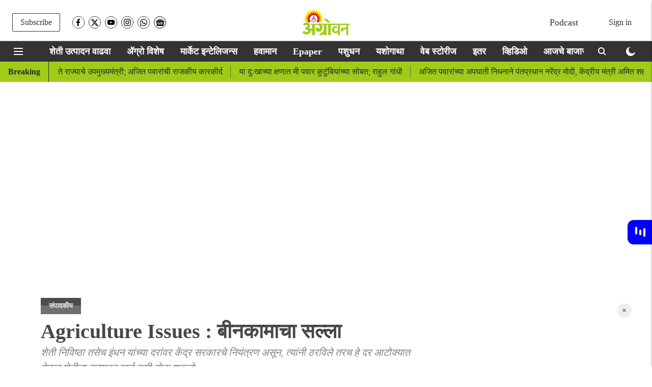

--- FILE ---
content_type: text/html; charset=utf-8
request_url: https://www.google.com/recaptcha/api2/aframe
body_size: 267
content:
<!DOCTYPE HTML><html><head><meta http-equiv="content-type" content="text/html; charset=UTF-8"></head><body><script nonce="L6jHCpcIAwf3n2mMmU_WHA">/** Anti-fraud and anti-abuse applications only. See google.com/recaptcha */ try{var clients={'sodar':'https://pagead2.googlesyndication.com/pagead/sodar?'};window.addEventListener("message",function(a){try{if(a.source===window.parent){var b=JSON.parse(a.data);var c=clients[b['id']];if(c){var d=document.createElement('img');d.src=c+b['params']+'&rc='+(localStorage.getItem("rc::a")?sessionStorage.getItem("rc::b"):"");window.document.body.appendChild(d);sessionStorage.setItem("rc::e",parseInt(sessionStorage.getItem("rc::e")||0)+1);localStorage.setItem("rc::h",'1769652880983');}}}catch(b){}});window.parent.postMessage("_grecaptcha_ready", "*");}catch(b){}</script></body></html>

--- FILE ---
content_type: application/javascript
request_url: https://fea.assettype.com/quintype-ace/assets/metypeFeedWidget-c33c0e4f99f282588c4e.js
body_size: -335
content:
"use strict";(self.webpackChunkquintype_ace=self.webpackChunkquintype_ace||[]).push([[8881],{9908:(e,u,c)=>{c.r(u),c.d(u,{default:()=>s});const s=c(27613).l5}}]);
//# sourceMappingURL=metypeFeedWidget-c33c0e4f99f282588c4e.js.map

--- FILE ---
content_type: application/javascript; charset=utf-8
request_url: https://fundingchoicesmessages.google.com/f/AGSKWxWKRnkO2dMpHZS7G-zoxniTKk-K1g_X3xX_xomzaqWiQKTi3c7XVRyH4yJqJejW0Gm4hvihpjfHDTMPBfzgXTFV5E4HW31OvxAvwIb0L1XjX_ceEQ3Cb8xh9r6le7GTqZTEX8wayQGVjeJaVGGuyfXjHhwMIgES0Z0FG_NLWMR9oIv3zd18vlC_14vi/_/sidecol_ad.&adgroupid=/bbad9./ad/status?/home/ads_
body_size: -1282
content:
window['ddca0502-c30c-4530-84ec-e41a38c0c32e'] = true;